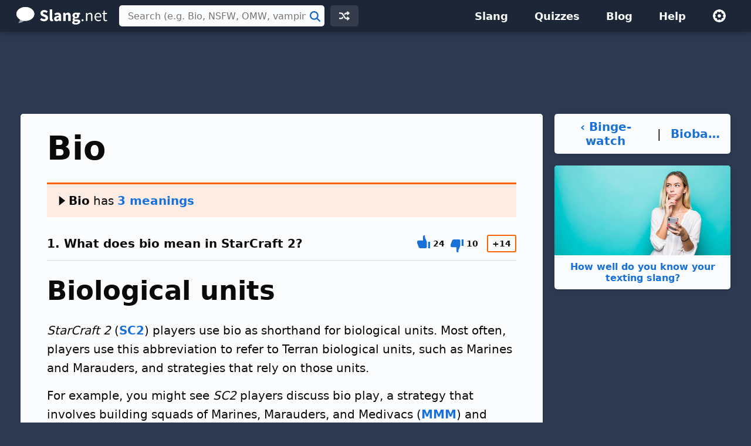

--- FILE ---
content_type: text/html; charset=UTF-8
request_url: https://slang.net/meaning/bio
body_size: 6388
content:
<!doctype html>
<html lang="en">
<head>
<title>Bio - What does bio mean?</title>
<link rel="canonical" href="https://slang.net/meaning/bio">
<meta name="description" content="Bio has 3 meanings. The most common is &quot;Bathroom.&quot; See examples of how people use the terms.">
<meta name="robots" content="all">
<meta name="viewport" content="width=device-width, initial-scale=1">
<meta name="apple-itunes-app" content="app-id=410672593, affiliate-data=11l68F">
<meta charset="utf-8">
<link rel="preconnect" href="https://www.google-analytics.com">
<link rel="preconnect" href="https://www.googletagservices.com">
<link rel="stylesheet" href="https://slang.net/css/sl.css" media="screen, print">
<link rel="icon" href="/svg/favicon.svg">
<script>window.dataLayer=window.dataLayer||[];function gtag(){dataLayer.push(arguments)}gtag('consent','default',{'ad_storage':'granted','ad_user_data':'granted','ad_personalization':'granted','analytics_storage':'granted'});gtag('consent','default',{'ad_storage':'denied','ad_user_data':'denied','ad_personalization':'denied','region':["NO","DE","FI","BE","PT","BG","DK","LT","LU","LV","HR","FR","HU","SE","SI","MC","SK","MF","SM","YT","IE","GF","EE","MQ","MT","GP","IS","GR","IT","ES","AT","RE","CY","CZ","AX","PL","RO","LI","NL"]})</script>
<script>let adsLoaded=!1,adsReady=!1;function loadAds(){var e,a,t;googletag.cmd.push(function(){googletag.pubads().refresh()}),t=document,e="script",a=t.createElement(e),t=t.getElementsByTagName(e)[0],a.async=1,a.src="https://pagead2.googlesyndication.com/pagead/js/adsbygoogle.js",a.setAttribute("data-ad-client","ca-pub-0087137714961591"),t.parentNode.insertBefore(a,t),adsLoaded=!0}</script>
<script async src="https://securepubads.g.doubleclick.net/tag/js/gpt.js"></script>
<script async src="https://www.googletagmanager.com/gtag/js?id=G-NMM4HF64WM"></script>
<script>function gtag(){dataLayer.push(arguments)}window.dataLayer=window.dataLayer||[],gtag("js",new Date),gtag("config","G-NMM4HF64WM");</script>
<script>for(var ca=document.cookie.split("; "),i=0;i<ca.length;i++){var c=ca[i];if(-1!=c.indexOf("si_theme=")){var theme=c.substring(9,c.length),html=document.getElementsByTagName("html")[0];html.classList.add("theme-"+theme),USERTHEME=theme;}else-1!=c.indexOf("si_size=")&&(USERSIZE=c.substring(8,c.length))}var cvJS,ua=navigator.userAgent;(-1<ua.indexOf("MSIE")||-1<ua.indexOf("Trident"))&&((cvJS=document.createElement("script")).src="/js/css_vars.js",cvJS.setAttribute("onload","cssVars()"),document.head.appendChild(cvJS));</script>
<script>var sizes_tlb = [[970, 90], [728, 90], [468, 60], [320, 100], [320, 50]];var sizes_lb = [[728, 90], [468, 60], [320, 100], [320, 50]];var sizes_ss = [[300, 600], [160, 600], [300, 250], [728, 90], [468, 60], [320, 100], [320, 50]];var sizes_sr = ["fluid", [300, 250], [728, 90], [468, 60], [320, 100], [320, 50]];window.googletag = window.googletag || {cmd: []};googletag.cmd.push(function() {function defineAdSlot(e,d,g,i){e="/1009901/"+e,g="div-gpt-ad-"+g+"-0",slot0=googletag.defineSlot(e,d,g).defineSizeMapping(i).addService(googletag.pubads())}var mapping_tlb = googletag.sizeMapping().addSize([990, 0], [[970, 90], [728, 90], [468, 60], [320, 100], [320, 50]]).addSize([748, 0], [[728, 90], [468, 60], [320, 100], [320, 50]]).addSize([488, 0], [[468, 60], [320, 100], [320, 50]]).addSize([0, 0], [[320, 100], [320, 50]]).build();var mapping_lb = googletag.sizeMapping().addSize([1098, 0], [[728, 90], [468, 60], [320, 100], [320, 50]]).addSize([781, 0], [[468, 60], [320, 100], [320, 50]]).addSize([748,0], [[728, 90], [468, 60], [320, 100], [320, 50]]).addSize([488, 0], [[468, 60], [320, 100], [320, 50]]).addSize([0, 0], [[320, 100], [320, 50]]).build();var mapping_ss = googletag.sizeMapping().addSize([971, 0], [[300, 600], [160, 600], [300, 250]]).addSize([781, 0], [160, 600]).addSize([758,0], [[728, 90], [468, 60], [320, 100], [320, 50]]).addSize([498, 0], [[468, 60], [320, 100], [320, 50]]).addSize([0, 0], [[320, 100], [320, 50]]).build();var mapping_sr = googletag.sizeMapping().addSize([971, 0], ["fluid", [300, 250]]).addSize([781, 0], ["fluid", [200, 200]]).addSize([758,0], ["fluid", [728, 90], [468, 60], [320, 100], [320, 50]]).addSize([498, 0], ["fluid", [468, 60], [320, 100], [320, 50]]).addSize([0, 0], ["fluid", [320, 100], [320, 50]]).build();if (window.innerWidth >= 0) defineAdSlot('si_tlb_2020', sizes_tlb, '21998236103', mapping_tlb);if (window.innerWidth >= 0) defineAdSlot('si_slb_2020', sizes_lb, '21998282081', mapping_lb);if (window.innerWidth >= 0) defineAdSlot('si_sss_2020', sizes_ss, '21998599305', mapping_ss);if (window.innerWidth >= 0) defineAdSlot('sl_slb2_2022', sizes_lb, '22773904923', mapping_lb);if (window.innerWidth >= 0) defineAdSlot('sl_slb3_2022', sizes_lb, '22774443836', mapping_lb);});googletag.cmd.push(function(){googletag.pubads().disableInitialLoad(),googletag.pubads().enableSingleRequest(),googletag.pubads().setTargeting("page_url",""),googletag.enableServices()});adsReady=!0,loadAds();if (window.innerWidth >= 0) googletag.cmd.push(function(){googletag.display("div-gpt-ad-21998236103-0")});if (window.innerWidth >= 0) googletag.cmd.push(function(){googletag.display("div-gpt-ad-21998282081-0")});if (window.innerWidth >= 0) googletag.cmd.push(function(){googletag.display("div-gpt-ad-21998599305-0")});if (window.innerWidth >= 0) googletag.cmd.push(function(){googletag.display("div-gpt-ad-22773904923-0")});if (window.innerWidth >= 0) googletag.cmd.push(function(){googletag.display("div-gpt-ad-22774443836-0")});</script>
<script type="application/ld+json">
{"@context":"http://schema.org","@type":"DefinedTerm","name":"Bio","description":"A slang term for bathroom, but actually comes from the word \"biology,\" which refers to the natural process of having to go to the bathroom; understood in gaming settings to mean someone is taking a bathroom break.","url":"https://slang.net/meaning/bio"}
</script>
</head>
<body>
<div id="full">
<header id="siteheader">
<div class="content">
<a href="#main" class="visuallyhidden">Skip to main content</a>
<a href="/" class="logo">
<img src="/svg/slang.svg" alt="Slang.net" width="155" height="30">
</a>
<div class="siteheader-middle">
<div class="searchwrapper collapsed">
<form id="search" class="search" action="/search" method="post">
<div class='autocomplete' role='combobox' aria-expanded='false' aria-owns='autocomplete-results'>
<input type="text" id="term" name="term" placeholder="Search (e.g. Bio, NSFW, OMW, vamping)" aria-label="Search (e.g. Bio, NSFW, OMW, vamping)" autocomplete="off" class='autocomplete-input term' aria-autocomplete='both' aria-controls='autocomplete-results'>
<button id="searchsubmit" class="searchsubmit"><span class="visuallyhidden">Search</span></button>
</div>
<ul id='autocomplete-results' class='autocomplete-results hidden' aria-label='Search'>
</ul>
</form>
</div>
<a href="/random" class="headerbutton random" id="random"><img src="/svg/random.svg" alt="random" width="18" height="18"></a>
<button id="searchtoggle"><img src="/svg/search-white.svg" alt="search" width="18" height="18"></button>
</div>
<div class="siteheader-right">
<button id="menuopen"><img src="/svg/menu.svg" alt="open menu"></button>
<nav id="sitemenu" class="collapsed">
<button id="menuclose"><img src="/svg/close.svg" alt="close menu"></button>
<ul>
<li><a href="/browse/">Slang</a></li>
<li><a href="/quiz/">Quizzes</a></li>
<li><a href="/blog/">Blog</a></li>
<li><a href="/help/">Help</a></li>
<li class="mobile"><a href="/random">Random Term</a></li>
<li class="settings">
<button id="settings"><img src="/svg/settings.svg" alt="settings" width="24" height="24"></button>
<div class="settingsmenu">
<fieldset>
<legend>Theme</legend>
<input id="theme-default" value="default" type="radio" name="theme"  checked>
<label for="theme-default">Light</label>
<input id="theme-dark" value="dark" type="radio" name="theme" >
<label for="theme-dark">Dark</label>
<input id="theme-hc" value="hc" type="radio" name="theme" >
<label for="theme-hc">High Contrast</label>
</fieldset>
<div class="fontsizewrapper"><label for="fontsize">Font Size<input type="range" id="fontsize" name="fontsize" min="14" max="26" step="2" value="20"></label><span class="currentsize">20</span></div>
<button id="resetsettings">Reset</button>
</div>
</li>
</ul>
</nav>
</div>
</div>
</header>
<main>
<div class='adTopLB'>
<div id='div-gpt-ad-21998236103-0'>
</div>
</div>
<div id="main" class="slang">
<div id="left">
<article>
<div class="slangTop">
<header class="slangHeader card hasmulti">
<h1>Bio</h1>
<div class="multi closed">
<span class="multitop"><a href="" class="drawerToggle"><span>
<svg viewBox="0 0 9 14" xmlns="http://www.w3.org/2000/svg" style="max-width: 16px;"><path d="m0 14 9-7-9-7z"/></svg></span>Bio</a> has <strong>3 meanings</strong>
</span>
<ul>
<li><span class="typeno">1.</span><a href="#biological_units">Biological units</a></li>
<li><span class="typeno">2.</span><a href="#bathroom">Bathroom</a></li>
<li><span class="typeno">3.</span><a href="#bring_it_on">Bring it on</a></li>
</ul>
</div>
</header>
<section id="biological_units" class="slangmeaning card hasheader hasfooter" data-acronymid="2465">
<div class="slangInfo_body">
<header class="cardheader">
<span class="box-label">1.&nbsp;<span class="mquestion">What does bio mean in StarCraft 2?</span></span>
<div class="votes hidden">
<button class="meaning-vote upvote">
<svg xmlns="http://www.w3.org/2000/svg" viewBox="0 0 20 20" aria-label="thumbs up"><path d="M11 0h1v3l3 7v8a2 2 0 0 1-2 2H5c-1.1 0-2.31-.84-2.7-1.88L0 12v-2a2 2 0 0 1 2-2h7V2a2 2 0 0 1 2-2zm6 10h3v10h-3V10z"/></svg></button>
<span class="meaning-vote-count meaning-upvotes"></span>
<button class="meaning-vote downvote">
<svg xmlns="http://www.w3.org/2000/svg" viewBox="0 0 20 20" aria-label="thumbs down"><path d="M11 20a2 2 0 0 1-2-2v-6H2a2 2 0 0 1-2-2V8l2.3-6.12A3.11 3.11 0 0 1 5 0h8a2 2 0 0 1 2 2v8l-3 7v3h-1zm6-10V0h3v10h-3z"/></svg></button>
<span class="meaning-vote-count meaning-downvotes"></span>
<div class="net-rating"><span class="meaning-rating"></span></div>
</div>
</header>
<div class="meaning">
<div class="title"><h2 class="heading">Biological units</h2>
</div>
</div>
<div class="comments slang-section"><p><i>StarCraft 2</i> (<a href="/meaning/sc2">SC2</a>) players use bio as shorthand for biological units. Most often, players use this abbreviation to refer to Terran biological units, such as Marines and Marauders, and strategies that rely on those units.</p>
<p>For example, you might see <i>SC2</i> players discuss bio play, a strategy that involves building squads of Marines, Marauders, and Medivacs (<a href="/meaning/mmm">MMM</a>) and using their firepower and mobility to unleash pronged attacks. </p></div>
<h3 class="heading">Example</h3>
<div class="example slang-section"><div class="ex">I'm going to go mass bio this game instead of building mech units</div>
<div class="exbr"></div></div><div class="images slang-section">
<figure>
<img src="https://slang.net/img/slang/xl/bio_2465-2.png" alt="A Terran player discussing the merits of bio and mech strategies" srcset="/img/slang/xl/bio_2465-2.png 2x" width="629" height="419">
<figcaption class="caption">A Terran player discussing the merits of bio and mech strategies</figcaption>
</figure>
</div>
<h3 class="heading rslang">Related Slang</h3>
<div class="related slang-section">
<table class="listtable related">
<tr><td><b><a href="/meaning/bioball">Bioball</a></b></td><td>Group of Terran biological units</td></tr>
<tr><td><b><a href="/meaning/mmm">MMM</a></b></td><td>Marine, Marauder, Medivac</td></tr>
<tr><td><b><a href="/meaning/mech">mech</a></b></td><td>Mechanical units</td></tr>
<tr><td><b><a href="/meaning/cc">CC</a></b></td><td>Command Center</td></tr>
<tr><td><b><a href="/meaning/pf">PF</a></b></td><td>Planetary Fortress</td></tr>
<tr><td><b><a href="/meaning/tvz">TvZ</a></b></td><td>Terran versus Zerg</td></tr>
<tr><td><b><a href="/meaning/tvp">TvP</a></b></td><td>Terran versus Protoss</td></tr>
<tr><td><b><a href="/meaning/barcraft">BarCraft</a></b></td><td>Watching StarCraft at a bar</td></tr>
</table>
</div>
<div class='adBotLB'>
<div id='div-gpt-ad-21998282081-0'>
</div>
</div>
<h3 class="heading">Categories</h3>
<div class="usage slang-section">
<div class="cat"><a class="btnprimary" href="/terms/online_gaming">Online Gaming</a><span class="subcat"><a class="btnprimary" href="/terms/starcraft">StarCraft 2</a></span></div></div>
<footer class="smfooter">
<div class="upDate">Updated June 27, 2023</div>
<div class="share"><button class="hidden"><svg fill="#000000" xmlns="http://www.w3.org/2000/svg"  viewBox="0 0 24 24" width="24px" height="24px"><path d="M 15.990234 1.9902344 A 1.0001 1.0001 0 0 0 15.292969 3.7070312 L 17.585938 6 L 17 6 C 10.936593 6 6 10.936593 6 17 A 1.0001 1.0001 0 1 0 8 17 C 8 12.017407 12.017407 8 17 8 L 17.585938 8 L 15.292969 10.292969 A 1.0001 1.0001 0 1 0 16.707031 11.707031 L 20.707031 7.7070312 A 1.0001 1.0001 0 0 0 20.707031 6.2929688 L 16.707031 2.2929688 A 1.0001 1.0001 0 0 0 15.990234 1.9902344 z M 2.984375 7.9863281 A 1.0001 1.0001 0 0 0 2 9 L 2 19 C 2 20.64497 3.3550302 22 5 22 L 19 22 C 20.64497 22 22 20.64497 22 19 L 22 18 A 1.0001 1.0001 0 1 0 20 18 L 20 19 C 20 19.56503 19.56503 20 19 20 L 5 20 C 4.4349698 20 4 19.56503 4 19 L 4 9 A 1.0001 1.0001 0 0 0 2.984375 7.9863281 z"/></svg><span>Share</span></button></div>
</footer>
</div>
</section>
</div>
<section id="bathroom" class="slangmeaning card hasheader hasfooter" data-acronymid="2003">
<div class="slangInfo_body">
<header class="cardheader">
<span class="box-label">2.&nbsp;<span class="mquestion">What does bio mean?</span></span>
<div class="votes hidden">
<button class="meaning-vote upvote">
<svg xmlns="http://www.w3.org/2000/svg" viewBox="0 0 20 20" aria-label="thumbs up"><path d="M11 0h1v3l3 7v8a2 2 0 0 1-2 2H5c-1.1 0-2.31-.84-2.7-1.88L0 12v-2a2 2 0 0 1 2-2h7V2a2 2 0 0 1 2-2zm6 10h3v10h-3V10z"/></svg></button>
<span class="meaning-vote-count meaning-upvotes"></span>
<button class="meaning-vote downvote">
<svg xmlns="http://www.w3.org/2000/svg" viewBox="0 0 20 20" aria-label="thumbs down"><path d="M11 20a2 2 0 0 1-2-2v-6H2a2 2 0 0 1-2-2V8l2.3-6.12A3.11 3.11 0 0 1 5 0h8a2 2 0 0 1 2 2v8l-3 7v3h-1zm6-10V0h3v10h-3z"/></svg></button>
<span class="meaning-vote-count meaning-downvotes"></span>
<div class="net-rating"><span class="meaning-rating"></span></div>
</div>
</header>
<div class="meaning">
<div class="title"><h2 class="heading">Bathroom</h2>
</div>
</div>
<div class="comments slang-section"><p>A slang term for bathroom, but actually comes from the word "biology," which refers to the natural process of having to go to the bathroom; understood in gaming settings to mean someone is taking a bathroom break.</p></div>
<h3 class="heading">Example</h3>
<div class="example slang-section"><div class="ex">Alright guys, take a quick 5 min bio break, and then we'll hit the next boss</div>
<div class="exbr"></div></div><h3 class="heading rslang">Related Slang</h3>
<div class="related slang-section">
<table class="listtable related">
<tr><td><b><a href="/meaning/br">BR</a></b></td><td>Bathroom</td></tr>
<tr><td><b><a href="/meaning/broom">broom</a></b></td><td>Bathroom</td></tr>
<tr><td><b><a href="/meaning/bthrm">bthrm</a></b></td><td>Bathroom</td></tr>
<tr><td><b><a href="/meaning/b/r">b/r</a></b></td><td>Bathroom</td></tr>
<tr><td><b><a href="/meaning/brb">BRB</a></b></td><td>Bathroom break</td></tr>
<tr><td><b><a href="/meaning/itbootp">ITBOOTP</a></b></td><td>In the bathroom, out of toilet paper</td></tr>
</table>
</div>
<div class='adBotLB'>
<div id='div-gpt-ad-1656542956044-0'>
</div>
</div>
<h3 class="heading">Categories</h3>
<div class="usage slang-section">
<div class="cat"><a class="btnprimary" href="/terms/general">General</a></div><div class="cat"><a class="btnprimary" href="/terms/online_gaming">Online Gaming</a><span class="subcat"><a class="btnprimary" href="/terms/world_of_warcraft">World of Warcraft</a></span></div></div>
<footer class="smfooter">
<div class="upDate">Updated June 13, 2016</div>
<div class="share"><button class="hidden"><svg fill="#000000" xmlns="http://www.w3.org/2000/svg"  viewBox="0 0 24 24" width="24px" height="24px"><path d="M 15.990234 1.9902344 A 1.0001 1.0001 0 0 0 15.292969 3.7070312 L 17.585938 6 L 17 6 C 10.936593 6 6 10.936593 6 17 A 1.0001 1.0001 0 1 0 8 17 C 8 12.017407 12.017407 8 17 8 L 17.585938 8 L 15.292969 10.292969 A 1.0001 1.0001 0 1 0 16.707031 11.707031 L 20.707031 7.7070312 A 1.0001 1.0001 0 0 0 20.707031 6.2929688 L 16.707031 2.2929688 A 1.0001 1.0001 0 0 0 15.990234 1.9902344 z M 2.984375 7.9863281 A 1.0001 1.0001 0 0 0 2 9 L 2 19 C 2 20.64497 3.3550302 22 5 22 L 19 22 C 20.64497 22 22 20.64497 22 19 L 22 18 A 1.0001 1.0001 0 1 0 20 18 L 20 19 C 20 19.56503 19.56503 20 19 20 L 5 20 C 4.4349698 20 4 19.56503 4 19 L 4 9 A 1.0001 1.0001 0 0 0 2.984375 7.9863281 z"/></svg><span>Share</span></button></div>
</footer>
</div>
</section>
<section id="bring_it_on" class="slangmeaning card hasheader hasfooter" data-acronymid="2264">
<div class="slangInfo_body">
<header class="cardheader">
<span class="box-label">3.&nbsp;<span class="mquestion">What does Bio stand for?</span></span>
<div class="votes hidden">
<button class="meaning-vote upvote">
<svg xmlns="http://www.w3.org/2000/svg" viewBox="0 0 20 20" aria-label="thumbs up"><path d="M11 0h1v3l3 7v8a2 2 0 0 1-2 2H5c-1.1 0-2.31-.84-2.7-1.88L0 12v-2a2 2 0 0 1 2-2h7V2a2 2 0 0 1 2-2zm6 10h3v10h-3V10z"/></svg></button>
<span class="meaning-vote-count meaning-upvotes"></span>
<button class="meaning-vote downvote">
<svg xmlns="http://www.w3.org/2000/svg" viewBox="0 0 20 20" aria-label="thumbs down"><path d="M11 20a2 2 0 0 1-2-2v-6H2a2 2 0 0 1-2-2V8l2.3-6.12A3.11 3.11 0 0 1 5 0h8a2 2 0 0 1 2 2v8l-3 7v3h-1zm6-10V0h3v10h-3z"/></svg></button>
<span class="meaning-vote-count meaning-downvotes"></span>
<div class="net-rating"><span class="meaning-rating"></span></div>
</div>
</header>
<div class="meaning">
<div class="title"><h2 class="heading">Bring it on</h2>
</div>
</div>
<div class="comments slang-section"><p>You can use BIO to taunt someone online or in text messages when ready to battle with them.  It stands for "bring it on," which is another way to say, "give me your best shot."</p>
<h3>Where did BIO come from?</h3>
<p>The phrase "bring it on" became popular in the late-1990s, peaking in popularity when a movie about competitive cheerleading by the same name was released in 2000.  It was shortened as "BIO" when people began chatting and gaming more online in the 2000s. </p>
<h3>When is BIO used?</h3>
<p><a href="/meaning/gamer">Gamers</a> may use BIO right before or during a competition to taunt their opponents.  Games in which you may see BIO include <a href="/meaning/wow">WoW</a>, <a href="/meaning/lol">LoL</a>, <a href="/meaning/dnd">DnD</a>, Fortnite, <a href="/meaning/cod">COD</a>, and <a href="/meaning/dota">DotA</a>.</p>
<p>Others may use BIO in texts or on social sites or chatrooms when getting pumped up for a challenging exam, big competition, or another nerve-wracking event.  In these cases, they are probably experiencing an adrenaline rush or the effects of steroids and may be easily excitable, so watch out.</p></div>
<h3 class="heading">Example</h3>
<div class="example slang-section"><div class="ex">BIO big boy!  Let's see what u got!</div>
<div class="exbr"></div></div><div class="images slang-section">
<video autoplay loop muted playsinline><source src="https://slang.net/mov/slang/bio_2264.mp4" type="video/mp4"></video><p class="caption">When you are ready for your opponent to BIO</p>
</div>
<h3 class="heading rslang">Related Slang</h3>
<div class="related slang-section">
<table class="listtable related">
<tr><td><b><a href="/meaning/wyd">WYD</a></b></td><td>Who's your daddy?</td></tr>
<tr><td><b><a href="/meaning/huckleberry">Huckleberry</a></b></td><td>The one you're looking for</td></tr>
<tr><td><b><a href="/meaning/torch">Torch</a></b></td><td>To beat someone in competition</td></tr>
<tr><td><b><a href="/meaning/dom">DOM</a></b></td><td>Dominate</td></tr>
<tr><td><b><a href="/meaning/ownage">ownage</a></b></td><td>Completely owned</td></tr>
<tr><td><b><a href="/meaning/btyc">BTYC</a></b></td><td>Better than you can</td></tr>
</table>
</div>
<div class='adBotLB'>
<div id='div-gpt-ad-1656543030825-0'>
</div>
</div>
<h3 class="heading">Categories</h3>
<div class="usage slang-section">
<div class="cat"><a class="btnprimary" href="/terms/text_messaging">Text Messaging</a></div><div class="cat"><a class="btnprimary" href="/terms/online_gaming">Online Gaming</a></div></div>
<footer class="smfooter">
<div class="upDate">Updated April 27, 2021</div>
<div class="share"><button class="hidden"><svg fill="#000000" xmlns="http://www.w3.org/2000/svg"  viewBox="0 0 24 24" width="24px" height="24px"><path d="M 15.990234 1.9902344 A 1.0001 1.0001 0 0 0 15.292969 3.7070312 L 17.585938 6 L 17 6 C 10.936593 6 6 10.936593 6 17 A 1.0001 1.0001 0 1 0 8 17 C 8 12.017407 12.017407 8 17 8 L 17.585938 8 L 15.292969 10.292969 A 1.0001 1.0001 0 1 0 16.707031 11.707031 L 20.707031 7.7070312 A 1.0001 1.0001 0 0 0 20.707031 6.2929688 L 16.707031 2.2929688 A 1.0001 1.0001 0 0 0 15.990234 1.9902344 z M 2.984375 7.9863281 A 1.0001 1.0001 0 0 0 2 9 L 2 19 C 2 20.64497 3.3550302 22 5 22 L 19 22 C 20.64497 22 22 20.64497 22 19 L 22 18 A 1.0001 1.0001 0 1 0 20 18 L 20 19 C 20 19.56503 19.56503 20 19 20 L 5 20 C 4.4349698 20 4 19.56503 4 19 L 4 9 A 1.0001 1.0001 0 0 0 2.984375 7.9863281 z"/></svg><span>Share</span></button></div>
</footer>
</div>
</section>
</article>
<div class="slangit card">
<h2 class="heading">bio definition by Slang.net - The Slang Dictionary</h2>
<p>This page explains what the slang term "bio" means.  The various definitions, examples, and related terms listed above have been manually compiled and written by the Slang.net team.</p>
<p>We are continually updating our database with new slang terms, acronyms, and abbreviations.  Want to suggest a new term or an update to this page? <a href="/contact?form=add">Let us know!</a></p>
</div>
</div>
<div id="right">
<div class="prevnext">
<a href="/meaning/binge-watch">‹&nbsp;Binge-watch</a>
<span>&nbsp;|&nbsp;</span>
<a href="/meaning/bioball">Bioball&nbsp;›</a>
</div>
<a class="quizLink" href="/quiz/know_your_texting_slang"><img src="https://slang.net/img/quiz/texting_girl_thumb_2x.jpg" alt="girl on phone">How well do you know your texting&nbsp;slang?</a>
<div class='adRightSky'>
<div id='div-gpt-ad-21998599305-0'>
</div>
</div>
</div>
</div>
</main>
<footer id="sitefooter"><a href="https://sharpened.com/" target="_blank" rel="noopener"><span class="copyright">&copy; 2026 Sharpened Productions</span></a> &nbsp;|&nbsp; <a href="/terms">Terms of Use</a> &nbsp;|&nbsp; <a href="/privacy">Privacy Policy</a> &nbsp;|&nbsp; <a href="javascript:googlefc.callbackQueue.push(googlefc.showRevocationMessage)">Privacy and Cookie Settings</a> &nbsp;|&nbsp; <a href="/about">About</a> &nbsp;|&nbsp; <a href="/contact">Contact</a></footer>
</div>
<script defer src="https://slang.net/js/sl.js"></script>
<script async src="https://fundingchoicesmessages.google.com/i/pub-0087137714961591?ers=1" nonce="WQeQmShICpf9rYcBWE6D9w"></script><script nonce="WQeQmShICpf9rYcBWE6D9w">(function() {function signalGooglefcPresent() {if (!window.frames['googlefcPresent']) {if (document.body) {const iframe = document.createElement('iframe'); iframe.style = 'width: 0; height: 0; border: none; z-index: -1000; left: -1000px; top: -1000px;'; iframe.style.display = 'none'; iframe.name = 'googlefcPresent'; document.body.appendChild(iframe);} else {setTimeout(signalGooglefcPresent, 0);}}}signalGooglefcPresent();})();</script>
<script>
T = "bio";
C = "87141f8f353cdd2beb6590cf567f96e6";
</script>
<script>
TYPE = "s";
extArr = new Array();
extArr[0] = 2003; 
extArr[1] = 2465; 
extArr[2] = 2264; 
</script>
</body>
</html>

--- FILE ---
content_type: text/html; charset=UTF-8
request_url: https://slang.net/lib/urs_scripts-slang.php
body_size: -329
content:
{"2465":{"slangID":2465,"upVoteCount":"24","downVoteCount":"10","rating":14},"2003":{"slangID":2003,"upVoteCount":"34","downVoteCount":"30","rating":4},"2264":{"slangID":2264,"upVoteCount":"2","downVoteCount":"2","rating":0}}

--- FILE ---
content_type: text/html; charset=utf-8
request_url: https://www.google.com/recaptcha/api2/aframe
body_size: 266
content:
<!DOCTYPE HTML><html><head><meta http-equiv="content-type" content="text/html; charset=UTF-8"></head><body><script nonce="seBZptvxMgMW0iyENNIAag">/** Anti-fraud and anti-abuse applications only. See google.com/recaptcha */ try{var clients={'sodar':'https://pagead2.googlesyndication.com/pagead/sodar?'};window.addEventListener("message",function(a){try{if(a.source===window.parent){var b=JSON.parse(a.data);var c=clients[b['id']];if(c){var d=document.createElement('img');d.src=c+b['params']+'&rc='+(localStorage.getItem("rc::a")?sessionStorage.getItem("rc::b"):"");window.document.body.appendChild(d);sessionStorage.setItem("rc::e",parseInt(sessionStorage.getItem("rc::e")||0)+1);localStorage.setItem("rc::h",'1768814625066');}}}catch(b){}});window.parent.postMessage("_grecaptcha_ready", "*");}catch(b){}</script></body></html>

--- FILE ---
content_type: application/javascript; charset=utf-8
request_url: https://fundingchoicesmessages.google.com/f/AGSKWxUm-u3EjmpmIgB0jDR0rqkvICoH9D1c-4S5HgkktlQCU7IYNX_acDoEz6Ryty8c16sf8x3l8P19LlVcSlvK-3SXS0G2rBqgBR5CJekeZwBwTUPENo-emweTjMin010yR-LbidNIDc-ipicWhJjjCG67N_uHAxX0KSyl-7ZErsbTsfOn3e-jDxuCAbcc/_-img/ads//adserve./adclick-/admaster?/ad600x250.
body_size: -1288
content:
window['58d4ac53-20f7-4df6-873c-3b60a2c1eefe'] = true;